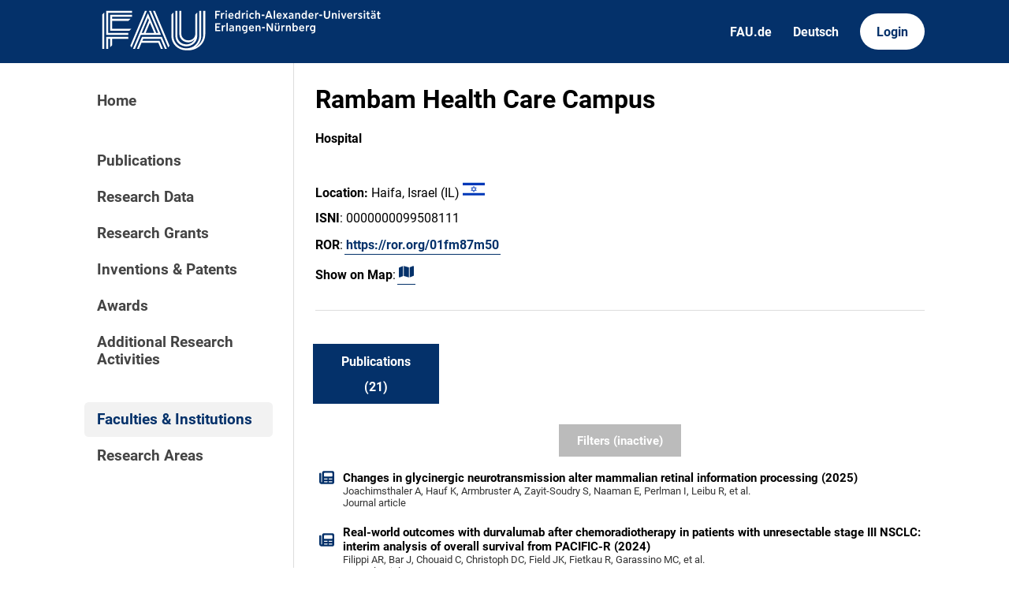

--- FILE ---
content_type: text/html; charset=utf-8
request_url: https://cris.fau.de/organisations/ext/137452086/publications
body_size: 5094
content:






<!DOCTYPE html>
<html lang="en">

<head>
  <meta charset="UTF-8">
  <meta http-equiv="X-UA-Compatible" content="IE=edge">
  <meta name="viewport" content="width=device-width, initial-scale=1.0">

  <title>
Rambam Health Care Campus - FAU CRIS
</title>

  <link rel="shortcut icon" type="image/svg" href="/static/img/cris-logo-onblue.svg"/>

  <link rel="stylesheet" href="/static/css/_global.css">
  <link rel="stylesheet" href="/static/css/_layout.css">
  <link rel="stylesheet" href="/static/css/slider.css">
  
</head>

<body>
  <div id="header">
    <div class="content">
      <a href="/"><img id="fau-logo" src="/static/img/FAU_Kernmarke.svg" alt="FAU-Logo"> </a>
      <div class="links">
        <a href="https://fau.de" class="secondary">FAU.de</a>
        



<a class="secondary" href='#' onclick="document.getElementById('language_form').submit()">Deutsch</a>


<form action="/i18n/setlang/" method="post" id="language_form"><input type="hidden" name="csrfmiddlewaretoken" value="cLU3tClXHnud7nPXrXN31g9asM5Swg3fkWPouZN8XZiqtEL64Fg7Tvh6Ge65EsNd">
    <input name="next" type="hidden" value="">
    
    
    <input name="language" type="hidden" value="de">
    <!-- <input class="primary" type="submit" value="Deutsch"> -->
    
</form>

        <a href="https://cris.fau.de/converis/mypages/overview" class="primary">Login</a>
      </div>
      <div class="mobile">
        <a class="primary" onclick="document.body.classList.toggle('navopen')">
          <svg xmlns="http://www.w3.org/2000/svg" viewBox="0 0 448 512"><path d="M0 96C0 78.3 14.3 64 32 64H416c17.7 0 32 14.3 32 32s-14.3 32-32 32H32C14.3 128 0 113.7 0 96zM0 256c0-17.7 14.3-32 32-32H416c17.7 0 32 14.3 32 32s-14.3 32-32 32H32c-17.7 0-32-14.3-32-32zM448 416c0 17.7-14.3 32-32 32H32c-17.7 0-32-14.3-32-32s14.3-32 32-32H416c17.7 0 32 14.3 32 32z" fill="currentColor"/></svg>
        </a>
      </div>
    </div>
  </div>
  <div id="app">
    <div id="sidebar">      
      <a href="/" active="">Home</a>
      <div class="empty"></div>
      <a href="/publications/" active="false">Publications</a>
      <a href="/datasets/" active="false">Research Data</a>
      <a href="/projects/" active="false">Research Grants</a>
      <a href="/inventions/" active="false">Inventions & Patents</a>
      <a href="/awards/?academy_member=on&scholarship=on&other_award=on" active="false">Awards</a>
      <a href="/activities/">Additional Research Activities</a>
      <div class="empty"></div>
      <a href="/organisations/" active="true">Faculties & Institutions</a>
      <a href="/research_areas/" active="false">Research Areas</a>
    </div>

    <div id="content">
      

    <h1>Rambam Health Care Campus</h1>

    <p><strong>Hospital</strong></p>

    <br>

    <p>
        <strong>Location: </strong>
        Haifa,
        
                Israel (IL)
                

<a href="/nationalities/137297611/" flag>
    

<img class="flag"
    src=/static/img/flags/il.svg
    width="28"
    alt="IL"
>
</a>

        
    </p>

    
        <p><strong>ISNI</strong>: 0000000099508111</p>
    

    
        <p><strong>ROR</strong>: <a href="https://ror.org/01fm87m50">https://ror.org/01fm87m50</a></p>
    

    
        
            <p>
                <strong>Show on Map</strong>:
                <a class="map-item" href="https://data.fau.de/cris?isStart=0&amp;zoom=16&amp;lat=32.832988&amp;lng=34.985707" target="_blank" rel="noopener">
                    <svg xmlns="http://www.w3.org/2000/svg" viewBox="0 0 576 512"><!--! Font Awesome Pro 6.4.0 by @fontawesome - https://fontawesome.com License - https://fontawesome.com/license (Commercial License) Copyright 2023 Fonticons, Inc. --><path d="M384 476.1L192 421.2V35.9L384 90.8V476.1zm32-1.2V88.4L543.1 37.5c15.8-6.3 32.9 5.3 32.9 22.3V394.6c0 9.8-6 18.6-15.1 22.3L416 474.8zM15.1 95.1L160 37.2V423.6L32.9 474.5C17.1 480.8 0 469.2 0 452.2V117.4c0-9.8 6-18.6 15.1-22.3z"/></svg>
                </a>
            </p>
        
    

    <hr>

    


<ul tabs>

        
    
        <a href="/organisations/ext/137452086/publications">
            <li>
                <p class="tab-top">Publications</p>
                <p class="tab-bottom">(21)</p>
            </li>
        </a>

        

        

        

</ul>

    

        






    

        


<div class="filter-block">

    <form method="get" id="filter">
        <div class="closable" onclick="toggleFilter()"><img src="/static/img/close.svg" alt="close-button"></div>
        
        

<div class="category-header">
    <h2 class="filter-header">Types of publications</h2> <button type="button" onclick="toggleAll()">Toggle all</button>
</div>
<div class="filter-category">
    
    <!-- Journal -->
    
        
        <div class="checkbox">
    <div class="switch-container">
        <label class="switch">
            <label style="visibility: hidden; display: none" for="id_journal">
                Journal article
            </label>
            <input type="checkbox" name="journal" id="id_journal">
            <span class="slider"></span>
        </label>
    </div>
    <div class="label-container">
        <span class="checkbox-label">Journal article</span>
    </div>
</div>

    

    <!-- Chapter -->
    
        
        <div class="checkbox">
    <div class="switch-container">
        <label class="switch">
            <label style="visibility: hidden; display: none" for="id_chapter">
                Book chapter / Article in edited volumes
            </label>
            <input type="checkbox" name="chapter" id="id_chapter">
            <span class="slider"></span>
        </label>
    </div>
    <div class="label-container">
        <span class="checkbox-label">Book chapter / Article in edited volumes</span>
    </div>
</div>

    

    <!-- Book -->
    
        
        <div class="checkbox">
    <div class="switch-container">
        <label class="switch">
            <label style="visibility: hidden; display: none" for="id_book">
                Authored book
            </label>
            <input type="checkbox" name="book" id="id_book">
            <span class="slider"></span>
        </label>
    </div>
    <div class="label-container">
        <span class="checkbox-label">Authored book</span>
    </div>
</div>

    

    <!-- Translation -->
    
        
        <div class="checkbox">
    <div class="switch-container">
        <label class="switch">
            <label style="visibility: hidden; display: none" for="id_translation">
                Translation
            </label>
            <input type="checkbox" name="translation" id="id_translation">
            <span class="slider"></span>
        </label>
    </div>
    <div class="label-container">
        <span class="checkbox-label">Translation</span>
    </div>
</div>

    

    <!-- Thesis -->
    
        
        <div class="checkbox">
    <div class="switch-container">
        <label class="switch">
            <label style="visibility: hidden; display: none" for="id_thesis">
                Thesis
            </label>
            <input type="checkbox" name="thesis" id="id_thesis">
            <span class="slider"></span>
        </label>
    </div>
    <div class="label-container">
        <span class="checkbox-label">Thesis</span>
    </div>
</div>

    

    <!-- Editor -->
    
        
        <div class="checkbox">
    <div class="switch-container">
        <label class="switch">
            <label style="visibility: hidden; display: none" for="id_editor">
                Edited Volume
            </label>
            <input type="checkbox" name="editor" id="id_editor">
            <span class="slider"></span>
        </label>
    </div>
    <div class="label-container">
        <span class="checkbox-label">Edited Volume</span>
    </div>
</div>

    

    <!-- Conference -->
    
        
        <div class="checkbox">
    <div class="switch-container">
        <label class="switch">
            <label style="visibility: hidden; display: none" for="id_conference">
                Conference contribution
            </label>
            <input type="checkbox" name="conference" id="id_conference">
            <span class="slider"></span>
        </label>
    </div>
    <div class="label-container">
        <span class="checkbox-label">Conference contribution</span>
    </div>
</div>

    

    <!-- Other -->
    
        
        <div class="checkbox">
    <div class="switch-container">
        <label class="switch">
            <label style="visibility: hidden; display: none" for="id_other">
                Other publication type
            </label>
            <input type="checkbox" name="other" id="id_other">
            <span class="slider"></span>
        </label>
    </div>
    <div class="label-container">
        <span class="checkbox-label">Other publication type</span>
    </div>
</div>

    

    <!-- Unpublished -->
    
        
        <div class="checkbox">
    <div class="switch-container">
        <label class="switch">
            <label style="visibility: hidden; display: none" for="id_unpublished">
                Unpublished / Preprint
            </label>
            <input type="checkbox" name="unpublished" id="id_unpublished">
            <span class="slider"></span>
        </label>
    </div>
    <div class="label-container">
        <span class="checkbox-label">Unpublished / Preprint</span>
    </div>
</div>

    

</div>

        

<h2 class="filter-header">Publication year</h2>
<div class="filter-category">
    

<div class="range_container">
    <div class="sliders_control">
        <input id="fromSlider"
        type="range" value="1959" min="1959" max="2026"
        name="year__gte" aria-label="Minimum year"}/>

        <input id="toSlider" 
            type="range" value="2026" min="1959" max="2026"
            name="year__lte" aria-label="Maximum year"/>
    </div>

    <div class="form_control">
        <div class="form_control_container">
            <div class="form_control_container__time">From</div>
            <input class="form_control_container__time__input" type="number" id="fromInput" value="1959" min="1959" max="2026" aria-label="Minimum year"/>
        </div>
        <div class="form_control_container">
            <div class="form_control_container__time">To</div>
            <input class="form_control_container__time__input" type="number" id="toInput" value="2026" min="1959" max="2026" aria-label="Maximum year"/>
        </div>
    </div>
</div>
</div>
    
        
<h2 class="filter-header">Abstract</h2>
<div class="filter-category">
        <div class="text-input">
            <label for="id_publication_abstract" aria-label="Abstract filter"></label>
            <input type="text" name="publication_abstract" placeholder="Filter by content of abstract" id="id_publication_abstract">
        </div>
</div>
    
        

<h2 class="filter-header">Journal</h2>
<div class="filter-category">
        <div class="text-input">
            <label for="id_publication_journal" aria-label="Journal filter"></label>
            <input type="text" name="publication_journal" placeholder="Filter by Journal name" id="id_publication_journal">
        </div>
</div>
    
        
    
        <input class="apply-button" type="submit" value="Apply filters" />
    </form>
</div>




    


<button primary id="filterbutton" active=False onclick="toggleFilter()">Filters (inactive)</button>


        
    
    

    

        <div class="entity-stack">

            
                

<a class="entity" href="/publications/344991459/">
  <svg xmlns="http://www.w3.org/2000/svg" viewBox="0 0 512 512"><!--! Font Awesome Pro 6.2.1 by @fontawesome - https://fontawesome.com License - https://fontawesome.com/license (Commercial License) Copyright 2022 Fonticons, Inc. --><path d="M96 96c0-35.3 28.7-64 64-64H448c35.3 0 64 28.7 64 64V416c0 35.3-28.7 64-64 64H80c-44.2 0-80-35.8-80-80V128c0-17.7 14.3-32 32-32s32 14.3 32 32V400c0 8.8 7.2 16 16 16s16-7.2 16-16V96zm64 24v80c0 13.3 10.7 24 24 24H424c13.3 0 24-10.7 24-24V120c0-13.3-10.7-24-24-24H184c-13.3 0-24 10.7-24 24zm0 184c0 8.8 7.2 16 16 16h96c8.8 0 16-7.2 16-16s-7.2-16-16-16H176c-8.8 0-16 7.2-16 16zm160 0c0 8.8 7.2 16 16 16h96c8.8 0 16-7.2 16-16s-7.2-16-16-16H336c-8.8 0-16 7.2-16 16zM160 400c0 8.8 7.2 16 16 16h96c8.8 0 16-7.2 16-16s-7.2-16-16-16H176c-8.8 0-16 7.2-16 16zm160 0c0 8.8 7.2 16 16 16h96c8.8 0 16-7.2 16-16s-7.2-16-16-16H336c-8.8 0-16 7.2-16 16z"/></svg>
  <span>Changes in glycinergic neurotransmission alter mammalian retinal information processing (2025)</span>
  <span class="details">Joachimsthaler A, Hauf K, Armbruster A, Zayit-Soudry S, Naaman E, Perlman I, Leibu R, et al.</span>
  <span class="details">Journal article</span>
</a>
            
                

<a class="entity" href="/publications/324239395/">
  <svg xmlns="http://www.w3.org/2000/svg" viewBox="0 0 512 512"><!--! Font Awesome Pro 6.2.1 by @fontawesome - https://fontawesome.com License - https://fontawesome.com/license (Commercial License) Copyright 2022 Fonticons, Inc. --><path d="M96 96c0-35.3 28.7-64 64-64H448c35.3 0 64 28.7 64 64V416c0 35.3-28.7 64-64 64H80c-44.2 0-80-35.8-80-80V128c0-17.7 14.3-32 32-32s32 14.3 32 32V400c0 8.8 7.2 16 16 16s16-7.2 16-16V96zm64 24v80c0 13.3 10.7 24 24 24H424c13.3 0 24-10.7 24-24V120c0-13.3-10.7-24-24-24H184c-13.3 0-24 10.7-24 24zm0 184c0 8.8 7.2 16 16 16h96c8.8 0 16-7.2 16-16s-7.2-16-16-16H176c-8.8 0-16 7.2-16 16zm160 0c0 8.8 7.2 16 16 16h96c8.8 0 16-7.2 16-16s-7.2-16-16-16H336c-8.8 0-16 7.2-16 16zM160 400c0 8.8 7.2 16 16 16h96c8.8 0 16-7.2 16-16s-7.2-16-16-16H176c-8.8 0-16 7.2-16 16zm160 0c0 8.8 7.2 16 16 16h96c8.8 0 16-7.2 16-16s-7.2-16-16-16H336c-8.8 0-16 7.2-16 16z"/></svg>
  <span>Real-world outcomes with durvalumab after chemoradiotherapy in patients with unresectable stage III NSCLC: interim analysis of overall survival from PACIFIC-R (2024)</span>
  <span class="details">Filippi AR, Bar J, Chouaid C, Christoph DC, Field JK, Fietkau R, Garassino MC, et al.</span>
  <span class="details">Journal article</span>
</a>
            
                

<a class="entity" href="/publications/321130845/">
  <svg xmlns="http://www.w3.org/2000/svg" viewBox="0 0 512 512"><!--! Font Awesome Pro 6.2.1 by @fontawesome - https://fontawesome.com License - https://fontawesome.com/license (Commercial License) Copyright 2022 Fonticons, Inc. --><path d="M96 96c0-35.3 28.7-64 64-64H448c35.3 0 64 28.7 64 64V416c0 35.3-28.7 64-64 64H80c-44.2 0-80-35.8-80-80V128c0-17.7 14.3-32 32-32s32 14.3 32 32V400c0 8.8 7.2 16 16 16s16-7.2 16-16V96zm64 24v80c0 13.3 10.7 24 24 24H424c13.3 0 24-10.7 24-24V120c0-13.3-10.7-24-24-24H184c-13.3 0-24 10.7-24 24zm0 184c0 8.8 7.2 16 16 16h96c8.8 0 16-7.2 16-16s-7.2-16-16-16H176c-8.8 0-16 7.2-16 16zm160 0c0 8.8 7.2 16 16 16h96c8.8 0 16-7.2 16-16s-7.2-16-16-16H336c-8.8 0-16 7.2-16 16zM160 400c0 8.8 7.2 16 16 16h96c8.8 0 16-7.2 16-16s-7.2-16-16-16H176c-8.8 0-16 7.2-16 16zm160 0c0 8.8 7.2 16 16 16h96c8.8 0 16-7.2 16-16s-7.2-16-16-16H336c-8.8 0-16 7.2-16 16z"/></svg>
  <span>Genetic landscape of pediatric acute liver failure of indeterminate origin. (2024)</span>
  <span class="details">Lenz D, Schlieben LD, Shimura M, Bianzano A, Smirnov D, Kopajtich R, Berutti R, et al.</span>
  <span class="details">Journal article, Original article</span>
</a>
            
                

<a class="entity" href="/publications/330886423/">
  <svg xmlns="http://www.w3.org/2000/svg" viewBox="0 0 512 512"><!--! Font Awesome Pro 6.2.1 by @fontawesome - https://fontawesome.com License - https://fontawesome.com/license (Commercial License) Copyright 2022 Fonticons, Inc. --><path d="M96 96c0-35.3 28.7-64 64-64H448c35.3 0 64 28.7 64 64V416c0 35.3-28.7 64-64 64H80c-44.2 0-80-35.8-80-80V128c0-17.7 14.3-32 32-32s32 14.3 32 32V400c0 8.8 7.2 16 16 16s16-7.2 16-16V96zm64 24v80c0 13.3 10.7 24 24 24H424c13.3 0 24-10.7 24-24V120c0-13.3-10.7-24-24-24H184c-13.3 0-24 10.7-24 24zm0 184c0 8.8 7.2 16 16 16h96c8.8 0 16-7.2 16-16s-7.2-16-16-16H176c-8.8 0-16 7.2-16 16zm160 0c0 8.8 7.2 16 16 16h96c8.8 0 16-7.2 16-16s-7.2-16-16-16H336c-8.8 0-16 7.2-16 16zM160 400c0 8.8 7.2 16 16 16h96c8.8 0 16-7.2 16-16s-7.2-16-16-16H176c-8.8 0-16 7.2-16 16zm160 0c0 8.8 7.2 16 16 16h96c8.8 0 16-7.2 16-16s-7.2-16-16-16H336c-8.8 0-16 7.2-16 16z"/></svg>
  <span>BCL11A intellectual developmental disorder: defining the clinical spectrum and genotype-phenotype correlations (2024)</span>
  <span class="details">Peron A, D’Arco F, Aldinger KA, Smith-Hicks C, Zweier C, Gradek GA, Bradbury K, et al.</span>
  <span class="details">Journal article</span>
</a>
            
                

<a class="entity" href="/publications/281170470/">
  <svg xmlns="http://www.w3.org/2000/svg" viewBox="0 0 512 512"><!--! Font Awesome Pro 6.2.1 by @fontawesome - https://fontawesome.com License - https://fontawesome.com/license (Commercial License) Copyright 2022 Fonticons, Inc. --><path d="M96 96c0-35.3 28.7-64 64-64H448c35.3 0 64 28.7 64 64V416c0 35.3-28.7 64-64 64H80c-44.2 0-80-35.8-80-80V128c0-17.7 14.3-32 32-32s32 14.3 32 32V400c0 8.8 7.2 16 16 16s16-7.2 16-16V96zm64 24v80c0 13.3 10.7 24 24 24H424c13.3 0 24-10.7 24-24V120c0-13.3-10.7-24-24-24H184c-13.3 0-24 10.7-24 24zm0 184c0 8.8 7.2 16 16 16h96c8.8 0 16-7.2 16-16s-7.2-16-16-16H176c-8.8 0-16 7.2-16 16zm160 0c0 8.8 7.2 16 16 16h96c8.8 0 16-7.2 16-16s-7.2-16-16-16H336c-8.8 0-16 7.2-16 16zM160 400c0 8.8 7.2 16 16 16h96c8.8 0 16-7.2 16-16s-7.2-16-16-16H176c-8.8 0-16 7.2-16 16zm160 0c0 8.8 7.2 16 16 16h96c8.8 0 16-7.2 16-16s-7.2-16-16-16H336c-8.8 0-16 7.2-16 16z"/></svg>
  <span>Erratum to: Digital pitting scars are associated with a severe disease course and death in systemic sclerosis: A study from the EUSTAR cohort(Rheumatology 2021DOI: 10.1093/rheumatology/keab510) (2022)</span>
  <span class="details">Hughes M, Heal C, Henes J, Balbir-Gurman A, Distler J, Airo P, Mueller-Ladner U, et al.</span>
  <span class="details">Journal article, Erratum</span>
</a>
            
                

<a class="entity" href="/publications/284538718/">
  <svg xmlns="http://www.w3.org/2000/svg" viewBox="0 0 512 512"><!--! Font Awesome Pro 6.2.1 by @fontawesome - https://fontawesome.com License - https://fontawesome.com/license (Commercial License) Copyright 2022 Fonticons, Inc. --><path d="M96 96c0-35.3 28.7-64 64-64H448c35.3 0 64 28.7 64 64V416c0 35.3-28.7 64-64 64H80c-44.2 0-80-35.8-80-80V128c0-17.7 14.3-32 32-32s32 14.3 32 32V400c0 8.8 7.2 16 16 16s16-7.2 16-16V96zm64 24v80c0 13.3 10.7 24 24 24H424c13.3 0 24-10.7 24-24V120c0-13.3-10.7-24-24-24H184c-13.3 0-24 10.7-24 24zm0 184c0 8.8 7.2 16 16 16h96c8.8 0 16-7.2 16-16s-7.2-16-16-16H176c-8.8 0-16 7.2-16 16zm160 0c0 8.8 7.2 16 16 16h96c8.8 0 16-7.2 16-16s-7.2-16-16-16H336c-8.8 0-16 7.2-16 16zM160 400c0 8.8 7.2 16 16 16h96c8.8 0 16-7.2 16-16s-7.2-16-16-16H176c-8.8 0-16 7.2-16 16zm160 0c0 8.8 7.2 16 16 16h96c8.8 0 16-7.2 16-16s-7.2-16-16-16H336c-8.8 0-16 7.2-16 16z"/></svg>
  <span>PREDICTING OUTCOMES IN SYSTEMIC SCLEROSIS: STRATIFICATION BY AUTO-ANTIBODIES OUTPERFORMS CUTANEOUS SUBSETTING IN THE EUSTAR COHORT (2022)</span>
  <span class="details">Elhai M, Boubaya M, Sritharan N, Balbir-Gurman A, Siegert E, Hachulla E, De Vries-Bouwstra J, et al.</span>
  <span class="details">Conference contribution</span>
</a>
            
                

<a class="entity" href="/publications/267480909/">
  <svg xmlns="http://www.w3.org/2000/svg" viewBox="0 0 512 512"><!--! Font Awesome Pro 6.2.1 by @fontawesome - https://fontawesome.com License - https://fontawesome.com/license (Commercial License) Copyright 2022 Fonticons, Inc. --><path d="M96 96c0-35.3 28.7-64 64-64H448c35.3 0 64 28.7 64 64V416c0 35.3-28.7 64-64 64H80c-44.2 0-80-35.8-80-80V128c0-17.7 14.3-32 32-32s32 14.3 32 32V400c0 8.8 7.2 16 16 16s16-7.2 16-16V96zm64 24v80c0 13.3 10.7 24 24 24H424c13.3 0 24-10.7 24-24V120c0-13.3-10.7-24-24-24H184c-13.3 0-24 10.7-24 24zm0 184c0 8.8 7.2 16 16 16h96c8.8 0 16-7.2 16-16s-7.2-16-16-16H176c-8.8 0-16 7.2-16 16zm160 0c0 8.8 7.2 16 16 16h96c8.8 0 16-7.2 16-16s-7.2-16-16-16H336c-8.8 0-16 7.2-16 16zM160 400c0 8.8 7.2 16 16 16h96c8.8 0 16-7.2 16-16s-7.2-16-16-16H176c-8.8 0-16 7.2-16 16zm160 0c0 8.8 7.2 16 16 16h96c8.8 0 16-7.2 16-16s-7.2-16-16-16H336c-8.8 0-16 7.2-16 16z"/></svg>
  <span>PI(3,4)P2-mediated cytokinetic abscission prevents early senescence and cataract formation (2021)</span>
  <span class="details">Gulluni F, Prever L, Li H, Krafcikova P, Corrado I, Lo WT, Margaria JP, et al.</span>
  <span class="details">Journal article</span>
</a>
            
                

<a class="entity" href="/publications/260269357/">
  <svg xmlns="http://www.w3.org/2000/svg" viewBox="0 0 512 512"><!--! Font Awesome Pro 6.2.1 by @fontawesome - https://fontawesome.com License - https://fontawesome.com/license (Commercial License) Copyright 2022 Fonticons, Inc. --><path d="M96 96c0-35.3 28.7-64 64-64H448c35.3 0 64 28.7 64 64V416c0 35.3-28.7 64-64 64H80c-44.2 0-80-35.8-80-80V128c0-17.7 14.3-32 32-32s32 14.3 32 32V400c0 8.8 7.2 16 16 16s16-7.2 16-16V96zm64 24v80c0 13.3 10.7 24 24 24H424c13.3 0 24-10.7 24-24V120c0-13.3-10.7-24-24-24H184c-13.3 0-24 10.7-24 24zm0 184c0 8.8 7.2 16 16 16h96c8.8 0 16-7.2 16-16s-7.2-16-16-16H176c-8.8 0-16 7.2-16 16zm160 0c0 8.8 7.2 16 16 16h96c8.8 0 16-7.2 16-16s-7.2-16-16-16H336c-8.8 0-16 7.2-16 16zM160 400c0 8.8 7.2 16 16 16h96c8.8 0 16-7.2 16-16s-7.2-16-16-16H176c-8.8 0-16 7.2-16 16zm160 0c0 8.8 7.2 16 16 16h96c8.8 0 16-7.2 16-16s-7.2-16-16-16H336c-8.8 0-16 7.2-16 16z"/></svg>
  <span>Primary high-grade myoepithelial carcinoma of the lung: A study of three cases illustrating frequent SMARCB1-deficiency and review of the literature (2021)</span>
  <span class="details">Agaimy A, Naroditsky I, Ben-Izhak O</span>
  <span class="details">Journal article</span>
</a>
            
                

<a class="entity" href="/publications/270420256/">
  <svg xmlns="http://www.w3.org/2000/svg" viewBox="0 0 512 512"><!--! Font Awesome Pro 6.2.1 by @fontawesome - https://fontawesome.com License - https://fontawesome.com/license (Commercial License) Copyright 2022 Fonticons, Inc. --><path d="M96 96c0-35.3 28.7-64 64-64H448c35.3 0 64 28.7 64 64V416c0 35.3-28.7 64-64 64H80c-44.2 0-80-35.8-80-80V128c0-17.7 14.3-32 32-32s32 14.3 32 32V400c0 8.8 7.2 16 16 16s16-7.2 16-16V96zm64 24v80c0 13.3 10.7 24 24 24H424c13.3 0 24-10.7 24-24V120c0-13.3-10.7-24-24-24H184c-13.3 0-24 10.7-24 24zm0 184c0 8.8 7.2 16 16 16h96c8.8 0 16-7.2 16-16s-7.2-16-16-16H176c-8.8 0-16 7.2-16 16zm160 0c0 8.8 7.2 16 16 16h96c8.8 0 16-7.2 16-16s-7.2-16-16-16H336c-8.8 0-16 7.2-16 16zM160 400c0 8.8 7.2 16 16 16h96c8.8 0 16-7.2 16-16s-7.2-16-16-16H176c-8.8 0-16 7.2-16 16zm160 0c0 8.8 7.2 16 16 16h96c8.8 0 16-7.2 16-16s-7.2-16-16-16H336c-8.8 0-16 7.2-16 16z"/></svg>
  <span>Digital pitting scars are associated with a severe disease course and death in systemic sclerosis: a study from the EUSTAR cohort (2021)</span>
  <span class="details">Hughes M, Heal C, Henes J, Balbir-Gurman A, Distler J, Airo P, Mueller-Ladner U, et al.</span>
  <span class="details">Journal article</span>
</a>
            
                

<a class="entity" href="/publications/246390074/">
  <svg xmlns="http://www.w3.org/2000/svg" viewBox="0 0 512 512"><!--! Font Awesome Pro 6.2.1 by @fontawesome - https://fontawesome.com License - https://fontawesome.com/license (Commercial License) Copyright 2022 Fonticons, Inc. --><path d="M96 96c0-35.3 28.7-64 64-64H448c35.3 0 64 28.7 64 64V416c0 35.3-28.7 64-64 64H80c-44.2 0-80-35.8-80-80V128c0-17.7 14.3-32 32-32s32 14.3 32 32V400c0 8.8 7.2 16 16 16s16-7.2 16-16V96zm64 24v80c0 13.3 10.7 24 24 24H424c13.3 0 24-10.7 24-24V120c0-13.3-10.7-24-24-24H184c-13.3 0-24 10.7-24 24zm0 184c0 8.8 7.2 16 16 16h96c8.8 0 16-7.2 16-16s-7.2-16-16-16H176c-8.8 0-16 7.2-16 16zm160 0c0 8.8 7.2 16 16 16h96c8.8 0 16-7.2 16-16s-7.2-16-16-16H336c-8.8 0-16 7.2-16 16zM160 400c0 8.8 7.2 16 16 16h96c8.8 0 16-7.2 16-16s-7.2-16-16-16H176c-8.8 0-16 7.2-16 16zm160 0c0 8.8 7.2 16 16 16h96c8.8 0 16-7.2 16-16s-7.2-16-16-16H336c-8.8 0-16 7.2-16 16z"/></svg>
  <span>Pediatric Mesothelioma Tumors: The European Expert Group Contribution (2020)</span>
  <span class="details">Orbach D, Andre N, Brecht I, Lopez Almaraz R, Ben Ami T, Wermersch S, Carton M, et al.</span>
  <span class="details">Conference contribution</span>
</a>
            

        </div>

        

            


<div class="paginate">

  <!-- PREV AND JUMP TO BEGINNING -->
  
    <a class="jump" disabled href="?page=1&items=10&">&lsaquo;</a>
  

  <!-- THREE DOTS AFTER 1 -->
  
  
  <!-- PREV TWO NUMBERS -->
  
  
  

  <!-- CURRENT PAGE -->
  <a class="num current" href="">1</a>
  <!-- CURRENT PAGE -->

  <!-- FOLLOWING TWO NUMBERS -->
  
    <a class="num" href="?page=2&items=10&">2</a>
  

  
    <a class="num" href="?page=3&items=10&">3</a>
  
  <!-- FOLLOWING TWO NUMBERS -->

  <!-- THREE DOTS AFTER CURRENT NUMBER + 2 -->
  

  <!-- NEXT AND JUMP TO END -->
  
  
    

    <a class="jump" href="?page=2&items=10&">&rsaquo;</a>
  
  
</div>


        

    



    


    </div>
  </div>
  <div id="footer">
    <div class="content">
      <address>
        <p>Friedrich-Alexander-Universität</p>
        <p>Erlangen-Nürnberg</p>
        <p>Schloßplatz 4</p>
        <p>91054 Erlangen</p>
      </address>

      <div>
        <p>Friedrich-Alexander-Universität Erlangen-Nürnberg</p>
        <p>Current Research Information System | CRIS</p>
        <p><a href="mailto:cris-support@fau.de">Mail: cris-support@fau.de</a></p>
      </div>

      <div>
        <p><a href="https://blogs.fau.de/cris/impressum-datenschutz-und-barrierefreiheit/">Impressum / Datenschutz / Barrierefreiheit</a></p>
        <p><a href="https://blogs.fau.de/cris/">CRIS-Blog</a></p>
        <p><a href="https://cris.fau.de/docs/">CRIS-Handbuch</a></p>
      </div>
    </div>
  </div>
</body>


  
  <script src="/static/js/filter.js"></script> 
  <script src="/static/js/tabs.js"></script> 

  <script src="/static/js/slider.js"></script> 



</html>
